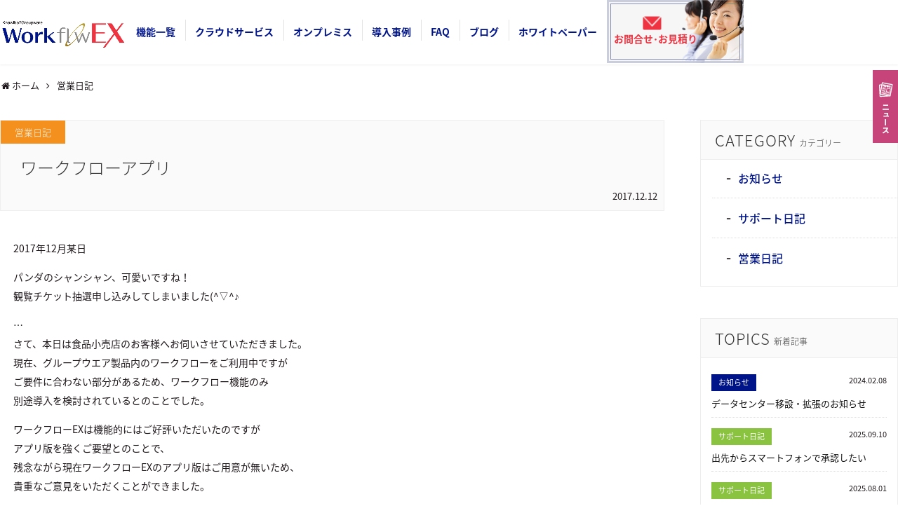

--- FILE ---
content_type: text/html; charset=UTF-8
request_url: https://www.workflow-ex.jp/post-924
body_size: 14264
content:


<!DOCTYPE html>
<html lang="ja">
<head>
<!-- Google Tag Manager -->
<script>(function(w,d,s,l,i){w[l]=w[l]||[];w[l].push({'gtm.start':
new Date().getTime(),event:'gtm.js'});var f=d.getElementsByTagName(s)[0], j=d.createElement(s),dl=l!='dataLayer'?'&l='+l:'';j.async=true;j.src=
'https://www.googletagmanager.com/gtm.js?id='+i+dl;f.parentNode.insertBefore
(j,f);
})(window,document,'script','dataLayer','GTM-T2Z67WB');</script>
<!-- End Google Tag Manager -->

<meta charset="UTF-8">
  <meta name="viewport" content="width=1280, maximum-scale=1, user-scalable=yes">
<title>ワークフローアプリ | Excelで簡単操作のワークフロー WorkflowEX</title>

<!-- All in One SEO Pack 3.3.3 によって Michael Torbert の Semper Fi Web Design[568,584] -->
<script type="application/ld+json" class="aioseop-schema">{"@context":"https://schema.org","@graph":[{"@type":"Organization","@id":"https://www.workflow-ex.jp/#organization","url":"https://www.workflow-ex.jp/","name":"Excel\u3067\u7c21\u5358\u64cd\u4f5c\u306e\u30ef\u30fc\u30af\u30d5\u30ed\u30fc WorkflowEX","sameAs":[]},{"@type":"WebSite","@id":"https://www.workflow-ex.jp/#website","url":"https://www.workflow-ex.jp/","name":"Excel\u3067\u7c21\u5358\u64cd\u4f5c\u306e\u30ef\u30fc\u30af\u30d5\u30ed\u30fc WorkflowEX","publisher":{"@id":"https://www.workflow-ex.jp/#organization"}},{"@type":"WebPage","@id":"https://www.workflow-ex.jp/post-924#webpage","url":"https://www.workflow-ex.jp/post-924","inLanguage":"ja","name":"\u30ef\u30fc\u30af\u30d5\u30ed\u30fc\u30a2\u30d7\u30ea","isPartOf":{"@id":"https://www.workflow-ex.jp/#website"},"datePublished":"2017-12-12T06:22:26+09:00","dateModified":"2019-07-30T06:22:53+09:00"},{"@type":"Article","@id":"https://www.workflow-ex.jp/post-924#article","isPartOf":{"@id":"https://www.workflow-ex.jp/post-924#webpage"},"author":{"@id":"https://www.workflow-ex.jp/post-author/knowlboadmin#author"},"headline":"\u30ef\u30fc\u30af\u30d5\u30ed\u30fc\u30a2\u30d7\u30ea","datePublished":"2017-12-12T06:22:26+09:00","dateModified":"2019-07-30T06:22:53+09:00","commentCount":0,"mainEntityOfPage":{"@id":"https://www.workflow-ex.jp/post-924#webpage"},"publisher":{"@id":"https://www.workflow-ex.jp/#organization"},"articleSection":"\u55b6\u696d\u65e5\u8a18"},{"@type":"Person","@id":"https://www.workflow-ex.jp/post-author/knowlboadmin#author","name":"\u682a\u5f0f\u4f1a\u793e\u30ca\u30eb\u30dc","sameAs":[],"image":{"@type":"ImageObject","@id":"https://www.workflow-ex.jp/#personlogo","url":"https://secure.gravatar.com/avatar/bece39275365b13a4bef27dde7b56e1d?s=96&d=mm&r=g","width":96,"height":96,"caption":"\u682a\u5f0f\u4f1a\u793e\u30ca\u30eb\u30dc"}}]}</script>
<link rel="canonical" href="https://www.workflow-ex.jp/post-924" />
<!-- All in One SEO Pack -->
<link rel='dns-prefetch' href='//s.w.org' />
<link rel="alternate" type="application/rss+xml" title="Excelで簡単操作のワークフロー WorkflowEX &raquo; フィード" href="https://www.workflow-ex.jp/feed" />
<link rel="alternate" type="application/rss+xml" title="Excelで簡単操作のワークフロー WorkflowEX &raquo; コメントフィード" href="https://www.workflow-ex.jp/comments/feed" />
		<script type="text/javascript">
			window._wpemojiSettings = {"baseUrl":"https:\/\/s.w.org\/images\/core\/emoji\/12.0.0-1\/72x72\/","ext":".png","svgUrl":"https:\/\/s.w.org\/images\/core\/emoji\/12.0.0-1\/svg\/","svgExt":".svg","source":{"concatemoji":"https:\/\/www.workflow-ex.jp\/wp-includes\/js\/wp-emoji-release.min.js?ver=5.3.20"}};
			!function(e,a,t){var n,r,o,i=a.createElement("canvas"),p=i.getContext&&i.getContext("2d");function s(e,t){var a=String.fromCharCode;p.clearRect(0,0,i.width,i.height),p.fillText(a.apply(this,e),0,0);e=i.toDataURL();return p.clearRect(0,0,i.width,i.height),p.fillText(a.apply(this,t),0,0),e===i.toDataURL()}function c(e){var t=a.createElement("script");t.src=e,t.defer=t.type="text/javascript",a.getElementsByTagName("head")[0].appendChild(t)}for(o=Array("flag","emoji"),t.supports={everything:!0,everythingExceptFlag:!0},r=0;r<o.length;r++)t.supports[o[r]]=function(e){if(!p||!p.fillText)return!1;switch(p.textBaseline="top",p.font="600 32px Arial",e){case"flag":return s([127987,65039,8205,9895,65039],[127987,65039,8203,9895,65039])?!1:!s([55356,56826,55356,56819],[55356,56826,8203,55356,56819])&&!s([55356,57332,56128,56423,56128,56418,56128,56421,56128,56430,56128,56423,56128,56447],[55356,57332,8203,56128,56423,8203,56128,56418,8203,56128,56421,8203,56128,56430,8203,56128,56423,8203,56128,56447]);case"emoji":return!s([55357,56424,55356,57342,8205,55358,56605,8205,55357,56424,55356,57340],[55357,56424,55356,57342,8203,55358,56605,8203,55357,56424,55356,57340])}return!1}(o[r]),t.supports.everything=t.supports.everything&&t.supports[o[r]],"flag"!==o[r]&&(t.supports.everythingExceptFlag=t.supports.everythingExceptFlag&&t.supports[o[r]]);t.supports.everythingExceptFlag=t.supports.everythingExceptFlag&&!t.supports.flag,t.DOMReady=!1,t.readyCallback=function(){t.DOMReady=!0},t.supports.everything||(n=function(){t.readyCallback()},a.addEventListener?(a.addEventListener("DOMContentLoaded",n,!1),e.addEventListener("load",n,!1)):(e.attachEvent("onload",n),a.attachEvent("onreadystatechange",function(){"complete"===a.readyState&&t.readyCallback()})),(n=t.source||{}).concatemoji?c(n.concatemoji):n.wpemoji&&n.twemoji&&(c(n.twemoji),c(n.wpemoji)))}(window,document,window._wpemojiSettings);
		</script>
		<style type="text/css">
img.wp-smiley,
img.emoji {
	display: inline !important;
	border: none !important;
	box-shadow: none !important;
	height: 1em !important;
	width: 1em !important;
	margin: 0 .07em !important;
	vertical-align: -0.1em !important;
	background: none !important;
	padding: 0 !important;
}
</style>
	<link rel='stylesheet' id='crayon-css'  href='https://www.workflow-ex.jp/wp-content/plugins/crayon-syntax-highlighter/css/min/crayon.min.css?ver=_2.7.2_beta&#038;fver=20190712091332' type='text/css' media='all' />
<link rel='stylesheet' id='simplicity-style-css'  href='https://www.workflow-ex.jp/wp-content/themes/simplicity2/style.css?ver=5.3.20&#038;fver=20190709030517' type='text/css' media='all' />
<link rel='stylesheet' id='font-awesome-style-css'  href='https://www.workflow-ex.jp/wp-content/themes/simplicity2/webfonts/css/font-awesome.min.css?ver=5.3.20&#038;fver=20190621014820' type='text/css' media='all' />
<link rel='stylesheet' id='icomoon-style-css'  href='https://www.workflow-ex.jp/wp-content/themes/simplicity2/webfonts/icomoon/style.css?ver=5.3.20&#038;fver=20190621014820' type='text/css' media='all' />
<link rel='stylesheet' id='extension-style-css'  href='https://www.workflow-ex.jp/wp-content/themes/simplicity2/css/extension.css?ver=5.3.20&#038;fver=20190621014820' type='text/css' media='all' />
<style id='extension-style-inline-css' type='text/css'>
.article{font-size:14px}@media screen and (max-width:639px){.article br{display:block}}
</style>
<link rel='stylesheet' id='child-style-css'  href='https://www.workflow-ex.jp/wp-content/themes/simplicity2-child/style.css?ver=5.3.20&#038;fver=20250617062656' type='text/css' media='all' />
<link rel='stylesheet' id='print-style-css'  href='https://www.workflow-ex.jp/wp-content/themes/simplicity2/css/print.css?ver=5.3.20&#038;fver=20190621014820' type='text/css' media='print' />
<link rel='stylesheet' id='wp-block-library-css'  href='https://www.workflow-ex.jp/wp-includes/css/dist/block-library/style.min.css?ver=5.3.20' type='text/css' media='all' />
<script type='text/javascript' src='https://www.workflow-ex.jp/wp-includes/js/jquery/jquery.js?ver=1.12.4-wp'></script>
<script type='text/javascript' src='https://www.workflow-ex.jp/wp-includes/js/jquery/jquery-migrate.min.js?ver=1.4.1'></script>
<script type='text/javascript'>
/* <![CDATA[ */
var CrayonSyntaxSettings = {"version":"_2.7.2_beta","is_admin":"0","ajaxurl":"https:\/\/www.workflow-ex.jp\/wp-admin\/admin-ajax.php","prefix":"crayon-","setting":"crayon-setting","selected":"crayon-setting-selected","changed":"crayon-setting-changed","special":"crayon-setting-special","orig_value":"data-orig-value","debug":""};
var CrayonSyntaxStrings = {"copy":"Press %s to Copy, %s to Paste","minimize":"Click To Expand Code"};
/* ]]> */
</script>
<script type='text/javascript' src='https://www.workflow-ex.jp/wp-content/plugins/crayon-syntax-highlighter/js/min/crayon.min.js?ver=_2.7.2_beta&#038;fver=20190712091332'></script>
<link rel='shortlink' href='https://www.workflow-ex.jp/?p=924' />
<link rel="alternate" type="application/json+oembed" href="https://www.workflow-ex.jp/wp-json/oembed/1.0/embed?url=https%3A%2F%2Fwww.workflow-ex.jp%2Fpost-924" />
<link rel="alternate" type="text/xml+oembed" href="https://www.workflow-ex.jp/wp-json/oembed/1.0/embed?url=https%3A%2F%2Fwww.workflow-ex.jp%2Fpost-924&#038;format=xml" />
<link rel="shortcut icon" type="image/x-icon" href="https://www.workflow-ex.jp/wp-content/uploads/2024/09/icon.png" />
<link rel="icon" href="https://www.workflow-ex.jp/wp-content/uploads/2024/09/cropped-icon-32x32.png" sizes="32x32" />
<link rel="icon" href="https://www.workflow-ex.jp/wp-content/uploads/2024/09/cropped-icon-192x192.png" sizes="192x192" />
<link rel="apple-touch-icon-precomposed" href="https://www.workflow-ex.jp/wp-content/uploads/2024/09/cropped-icon-180x180.png" />
<meta name="msapplication-TileImage" content="https://www.workflow-ex.jp/wp-content/uploads/2024/09/cropped-icon-270x270.png" />
<link rel="alternate" type="application/rss+xml" title="Excelで簡単操作のワークフロー WorkflowEX RSS Feed" href="https://www.workflow-ex.jp/feed" />
<link rel="pingback" href="https://www.workflow-ex.jp/xmlrpc.php" />
<meta name="description" content="2017年12月某日パンダのシャンシャン、可愛いですね！観覧チケット抽選申し込みしてしまいました(^▽^♪…さて、本日は食品小売店のお客様へお伺いさせていただきました。現在、グループウエア製品内のワークフローをご利用中ですがご要件に合わない" />
<meta name="keywords" content="営業日記" />
<!-- OGP -->
<meta property="og:type" content="article">
<meta property="og:description" content="2017年12月某日パンダのシャンシャン、可愛いですね！観覧チケット抽選申し込みしてしまいました(^▽^♪…さて、本日は食品小売店のお客様へお伺いさせていただきました。現在、グループウエア製品内のワークフローをご利用中ですがご要件に合わない">
<meta property="og:title" content="ワークフローアプリ">
<meta property="og:url" content="https://www.workflow-ex.jp/post-924">
<meta property="og:image" content="https://www.workflow-ex.jp/wp-content/uploads/2019/08/workflow_ogp.jpg">
<meta property="og:site_name" content="Excelで簡単操作のワークフロー WorkflowEX">
<meta property="og:locale" content="ja_JP">
<!-- /OGP -->
<!-- Twitter Card -->
<meta name="twitter:card" content="summary">
<meta name="twitter:description" content="2017年12月某日パンダのシャンシャン、可愛いですね！観覧チケット抽選申し込みしてしまいました(^▽^♪…さて、本日は食品小売店のお客様へお伺いさせていただきました。現在、グループウエア製品内のワークフローをご利用中ですがご要件に合わない">
<meta name="twitter:title" content="ワークフローアプリ">
<meta name="twitter:url" content="https://www.workflow-ex.jp/post-924">
<meta name="twitter:image" content="https://www.workflow-ex.jp/wp-content/uploads/2019/08/workflow_ogp.jpg">
<meta name="twitter:domain" content="www.workflow-ex.jp">
<!-- /Twitter Card -->

<script src="//ajax.googleapis.com/ajax/libs/jquery/1.8.1/jquery.min.js"></script>
<script type="text/javascript" src="https://www.workflow-ex.jp/js/accordion.js"></script>
<script src="https://www.workflow-ex.jp/js/jquery-1.11.0.min.js"></script>
<script type="text/javascript">
    var $1110= $.noConflict(true);
</script>
<script type="text/javascript">
$1110(function() {
  
  //ロード or スクロールされると実行
  $1110(window).on('load scroll', function(){
    
        if ($1110(window).scrollTop() > 400) {
      $1110('nav').addClass('fixed');
    } else {
      //80px以下だとfixedクラスを削除
      $1110('nav').removeClass('fixed');
    }
        
  });
  
});
</script>
<!-- Global site tag (gtag.js) - Google Analytics -->
<script async src="https://www.googletagmanager.com/gtag/js?id=UA-24202770-2"></script>
<script>
  window.dataLayer = window.dataLayer || [];
  function gtag(){dataLayer.push(arguments);}
  gtag('js', new Date());

  gtag('config', 'UA-24202770-2');
</script>

<script async src="https://www.googletagmanager.com/gtag/js?id=AW-1070401883"></script>
<script>
  window.dataLayer = window.dataLayer || [];
  function gtag(){dataLayer.push(arguments);}
  gtag('js', new Date());

  gtag('config', 'AW-1070401883');
</script>
<!-- Event snippet for 資料請求・デモなどのお問い合わせ conversion page -->
<script id="_bownow_ts">
var _bownow_ts = document.createElement('script'); _bownow_ts.charset = 'utf-8'; _bownow_ts.src = 'https://contents.bownow.jp/js/UTC_ce04106838d6554252bb/trace.js';
document.getElementsByTagName('head')[0].appendChild(_bownow_ts);
</script>
</head>
  <body class="post-template-default single single-post postid-924 single-format-standard categoryid-3" itemscope itemtype="https://schema.org/WebPage">
<!-- Google Tag Manager (noscript) -->
<noscript><iframe
src="https://www.googletagmanager.com/ns.html?id=GTM-T2Z67WB"
height="0" width="0"
style="display:none;visibility:hidden"></iframe></noscript>
<!-- End Google Tag Manager (noscript) -->

    <div id="container">

      <!-- header -->
      <header itemscope itemtype="https://schema.org/WPHeader">
                                <ul class="sub_head_menu2 clearfix">
          <li class="news"><a href="https://www.workflow-ex.jp/info"><img src="https://www.workflow-ex.jp/images/page/ews_icon_btn.png" alt="ニュース" /></a></li>
          <!--<li class="faq"><a href="https://faq.knowlbo.co.jp/" target="_blnak"><img src="https://www.workflow-ex.jp/images/page/faq_icon_btn.png" alt="FAQ" /></a></li>-->
         <!-- <li class="suport"><a href="https://www.workflow-ex.jp/support"><img src="https://www.workflow-ex.jp/images/page/suport_bana1.png" alt="サポート" /></a></li>-->
        </ul>
        
      </header>

      <!-- Navigation -->
<nav itemscope itemtype="https://schema.org/SiteNavigationElement" class="main_navig">
  <div id="navi">
    <div id="navi-in" class="clearfix">
      <p class="site_logo"><a href="https://www.workflow-ex.jp"><img src="https://www.workflow-ex.jp/images/common/logo_base3.png" alt="Excelで簡単操作 ワークフローEX WorkflowEX" /></a></p>
                <div class="menu-top_main_navi-container"><ul id="menu-top_main_navi" class="menu"><li id="menu-item-19" class="menu-item menu-item-type-custom menu-item-object-custom menu-item-19"><a href="/function_list">機能一覧</a></li>
<li id="menu-item-21" class="menu-item menu-item-type-custom menu-item-object-custom menu-item-21"><a href="/cloud">クラウドサービス</a></li>
<li id="menu-item-2624" class="menu-item menu-item-type-custom menu-item-object-custom menu-item-2624"><a href="/on-premises">オンプレミス</a></li>
<li id="menu-item-22" class="menu-item menu-item-type-custom menu-item-object-custom menu-item-22"><a href="/work">導入事例</a></li>
<li id="menu-item-2532" class="menu-item menu-item-type-custom menu-item-object-custom menu-item-2532"><a target="_blank" rel="noopener noreferrer" href="https://www.workflow-ex.jp/faq/">FAQ</a></li>
<li id="menu-item-3215" class="menu-item menu-item-type-custom menu-item-object-custom menu-item-3215"><a href="https://www.workflow-ex.jp/blogs">ブログ</a></li>
<li id="menu-item-4362" class="menu-item menu-item-type-post_type menu-item-object-page menu-item-4362"><a href="https://www.workflow-ex.jp/whitepaper">ホワイトペーパー</a></li>
<li id="menu-item-24" class="menu-item menu-item-type-custom menu-item-object-custom menu-item-24"><a href="/contact">お問合せ･お見積り</a></li>
</ul></div>                </div><!-- /#navi-in -->
            </div><!-- /#navi -->
</nav>
<!-- /Navigation -->
      <!-- 本体部分 -->
      <div id="body">
        <div id="body-in" class="cf">

          
          <!-- main -->
          
  

<div id="breadcrumb" class="breadcrumb-category base_inner"><div itemtype="http://schema.org /Breadcrumb" itemscope="" class="breadcrumb-home"><span class="fa fa-home fa-fw"></span><a href="https://www.workflow-ex.jp" itemprop="url"><span itemprop="title">ホーム</span></a><span class="sp"><span class="fa fa-angle-right"></span><?php echo get_the_title(); ?></span></div><div itemtype="http://schema.org/Breadcrumb" itemscope=""><a href="https://www.workflow-ex.jp/blog" itemprop="url"><span itemprop="title">営業日記</span></a></div></div><!-- /#breadcrumb --><div class="base_inner">
<div class="left_content">
  <div id="post-924" class="post-924 post type-post status-publish format-standard hentry category-blog">
  <article class="article">
  
                        <header>
    <span class="cate cate-blog"><a href="https://www.workflow-ex.jp/blog" rel="category tag">営業日記</a></span>
    <h1 class="entry-title">ワークフローアプリ</h1>
    <p class="post-meta">
            <span class="post-date"><time class="entry-date date published" datetime="2017-12-12T15:22:26+09:00">2017.12.12</time></span>
          


      
      
    </p>

      </header>

  
  <div id="the-content" class="entry-content">
  <p>2017年12月某日</p>
<p>パンダのシャンシャン、可愛いですね！<br />
観覧チケット抽選申し込みしてしまいました(^▽^♪</p>
<p>…<br />
さて、本日は食品小売店のお客様へお伺いさせていただきました。<br />
現在、グループウエア製品内のワークフローをご利用中ですが<br />
ご要件に合わない部分があるため、ワークフロー機能のみ<br />
別途導入を検討されているとのことでした。</p>
<p>ワークフローEXは機能的にはご好評いただいたのですが<br />
アプリ版を強くご要望とのことで、<br />
残念ながら現在ワークフローEXのアプリ版はご用意が無いため、<br />
貴重なご意見をいただくことができました。</p>
<p>…<br />
観覧時間、１、２分だそうです…(Y)</p>
  </div>

  <footer>
    <!-- ページリンク -->
    
      <!-- 文章下広告 -->
                  

    
    <div id="sns-group" class="sns-group sns-group-bottom">
    <div class="sns-group sns-group-viral">
  <div class="sns-buttons sns-buttons-icon">
    <ul class="snsb clearfix snsbs">
      	<li class="twitter-btn-icon"><a href="https://twitter.com/intent/tweet?text=%E3%83%AF%E3%83%BC%E3%82%AF%E3%83%95%E3%83%AD%E3%83%BC%E3%82%A2%E3%83%97%E3%83%AA&amp;url=https%3A%2F%2Fwww.workflow-ex.jp%2Fpost-924" class="btn-icon-link twitter-btn-icon-link" target="blank" rel="nofollow"><span class="social-icon icon-twitter"></span><span class="social-count twitter-count"></span></a></li>
          	<li class="facebook-btn-icon"><a href="//www.facebook.com/sharer/sharer.php?u=https://www.workflow-ex.jp/post-924&amp;t=%E3%83%AF%E3%83%BC%E3%82%AF%E3%83%95%E3%83%AD%E3%83%BC%E3%82%A2%E3%83%97%E3%83%AA" class="btn-icon-link facebook-btn-icon-link" target="blank" rel="nofollow"><span class="social-icon icon-facebook"></span><span class="social-count facebook-count"><span class="fa fa-spinner fa-pulse"></span></span></a></li>
                <li class="hatena-btn-icon"><a href="//b.hatena.ne.jp/entry/s/www.workflow-ex.jp/post-924" class="btn-icon-link hatena-bookmark-button hatena-btn-icon-link" data-hatena-bookmark-layout="simple" title="ワークフローアプリ" rel="nofollow"><span class="social-icon icon-hatena"></span><span class="social-count hatebu-count"><span class="fa fa-spinner fa-pulse"></span></span></a></li>
          	<li class="pocket-btn-icon"><a href="//getpocket.com/edit?url=https://www.workflow-ex.jp/post-924" class="btn-icon-link pocket-btn-icon-link" target="blank" rel="nofollow"><span class="social-icon icon-pocket"></span><span class="social-count pocket-count"><span class="fa fa-spinner fa-pulse"></span></span></a></li>
            	<li class="line-btn-icon"><a href="//timeline.line.me/social-plugin/share?url=https%3A%2F%2Fwww.workflow-ex.jp%2Fpost-924" class="btn-icon-link line-btn-icon-link" target="blank" rel="nofollow"><span class="social-icon icon-line"></span></a></li>
                      </ul>
</div>
</div>
        </div>

    

  </footer>
  </article><!-- .article -->
  </div><!-- .post -->

      <div id="under-entry-body">

            <aside id="related-entries">
        <h2 class="border_h3"><span class="en">RELATED</span>関連記事</h2>
                <article class="related-entry cf">
  <div class="related-entry-thumb">
    <a href="https://www.workflow-ex.jp/post-929" title="文書管理システム連携">
        <img src="https://www.workflow-ex.jp/wp-content/themes/simplicity2/images/no-image.png" alt="NO IMAGE" class="no-image related-entry-no-image" srcset="https://www.workflow-ex.jp/wp-content/themes/simplicity2/images/no-image.png 100w" width="100" height="100" sizes="(max-width: 100px) 100vw, 100px" />
        </a>
  </div><!-- /.related-entry-thumb -->

  <div class="related-entry-content">
    <header>
      <h3 class="related-entry-title">
        <a href="https://www.workflow-ex.jp/post-929" class="related-entry-title-link" title="文書管理システム連携">
        文書管理システム連携        </a></h3>
    </header>
    <p class="related-entry-snippet">
   2017年12月某日

街はすっかりクリスマスモードですね。
サンタクロースにプレゼントのリクエスト、急がなくちゃ!!

…
今...</p>

        <footer>
      <p class="related-entry-read"><a href="https://www.workflow-ex.jp/post-929">記事を読む</a></p>
    </footer>
    
  </div><!-- /.related-entry-content -->
</article><!-- /.elated-entry -->      <article class="related-entry cf">
  <div class="related-entry-thumb">
    <a href="https://www.workflow-ex.jp/post-2068" title="社外の方とのやり取りもワークフロー化したい">
        <img src="https://www.workflow-ex.jp/wp-content/themes/simplicity2/images/no-image.png" alt="NO IMAGE" class="no-image related-entry-no-image" srcset="https://www.workflow-ex.jp/wp-content/themes/simplicity2/images/no-image.png 100w" width="100" height="100" sizes="(max-width: 100px) 100vw, 100px" />
        </a>
  </div><!-- /.related-entry-thumb -->

  <div class="related-entry-content">
    <header>
      <h3 class="related-entry-title">
        <a href="https://www.workflow-ex.jp/post-2068" class="related-entry-title-link" title="社外の方とのやり取りもワークフロー化したい">
        社外の方とのやり取りもワークフロー化したい        </a></h3>
    </header>
    <p class="related-entry-snippet">
   2021年5月某日

ツツジの花が咲き始めましたね。

さて、本日は製造業のお客様にWeb会議にてワークフローEXをご紹介させていた...</p>

        <footer>
      <p class="related-entry-read"><a href="https://www.workflow-ex.jp/post-2068">記事を読む</a></p>
    </footer>
    
  </div><!-- /.related-entry-content -->
</article><!-- /.elated-entry -->      <article class="related-entry cf">
  <div class="related-entry-thumb">
    <a href="https://www.workflow-ex.jp/post-1003" title="紙から電子化へ">
        <img src="https://www.workflow-ex.jp/wp-content/themes/simplicity2/images/no-image.png" alt="NO IMAGE" class="no-image related-entry-no-image" srcset="https://www.workflow-ex.jp/wp-content/themes/simplicity2/images/no-image.png 100w" width="100" height="100" sizes="(max-width: 100px) 100vw, 100px" />
        </a>
  </div><!-- /.related-entry-thumb -->

  <div class="related-entry-content">
    <header>
      <h3 class="related-entry-title">
        <a href="https://www.workflow-ex.jp/post-1003" class="related-entry-title-link" title="紙から電子化へ">
        紙から電子化へ        </a></h3>
    </header>
    <p class="related-entry-snippet">
   2019年3月某日

皆様こんにちは。
もう春ですね。花粉症の症状が出始める時期になってきました。

…
さて、今回は飲料製造系...</p>

        <footer>
      <p class="related-entry-read"><a href="https://www.workflow-ex.jp/post-1003">記事を読む</a></p>
    </footer>
    
  </div><!-- /.related-entry-content -->
</article><!-- /.elated-entry -->      <article class="related-entry cf">
  <div class="related-entry-thumb">
    <a href="https://www.workflow-ex.jp/post-1707" title="ワークフローのシステムで採番機能をご利用になりたい">
        <img src="https://www.workflow-ex.jp/wp-content/themes/simplicity2/images/no-image.png" alt="NO IMAGE" class="no-image related-entry-no-image" srcset="https://www.workflow-ex.jp/wp-content/themes/simplicity2/images/no-image.png 100w" width="100" height="100" sizes="(max-width: 100px) 100vw, 100px" />
        </a>
  </div><!-- /.related-entry-thumb -->

  <div class="related-entry-content">
    <header>
      <h3 class="related-entry-title">
        <a href="https://www.workflow-ex.jp/post-1707" class="related-entry-title-link" title="ワークフローのシステムで採番機能をご利用になりたい">
        ワークフローのシステムで採番機能をご利用になりたい        </a></h3>
    </header>
    <p class="related-entry-snippet">
   2020年8月某日

暑い日が続いていますね。会社近くにある中華屋さんのピリ辛黒酢冷麺に、今年もはまっております。



さて、...</p>

        <footer>
      <p class="related-entry-read"><a href="https://www.workflow-ex.jp/post-1707">記事を読む</a></p>
    </footer>
    
  </div><!-- /.related-entry-content -->
</article><!-- /.elated-entry -->      <article class="related-entry cf">
  <div class="related-entry-thumb">
    <a href="https://www.workflow-ex.jp/post-948" title="スマートフォン">
        <img src="https://www.workflow-ex.jp/wp-content/themes/simplicity2/images/no-image.png" alt="NO IMAGE" class="no-image related-entry-no-image" srcset="https://www.workflow-ex.jp/wp-content/themes/simplicity2/images/no-image.png 100w" width="100" height="100" sizes="(max-width: 100px) 100vw, 100px" />
        </a>
  </div><!-- /.related-entry-thumb -->

  <div class="related-entry-content">
    <header>
      <h3 class="related-entry-title">
        <a href="https://www.workflow-ex.jp/post-948" class="related-entry-title-link" title="スマートフォン">
        スマートフォン        </a></h3>
    </header>
    <p class="related-entry-snippet">
   2018年5月某日

みなさま夏のお休みの予定はお決まりですか？
私は(まだ5月半ばですが、)7月の連休に向け予定を立てております。...</p>

        <footer>
      <p class="related-entry-read"><a href="https://www.workflow-ex.jp/post-948">記事を読む</a></p>
    </footer>
    
  </div><!-- /.related-entry-content -->
</article><!-- /.elated-entry -->      <article class="related-entry cf">
  <div class="related-entry-thumb">
    <a href="https://www.workflow-ex.jp/post-1488" title="従来の稟議書をタブレット端末で承認したい">
        <img src="https://www.workflow-ex.jp/wp-content/themes/simplicity2/images/no-image.png" alt="NO IMAGE" class="no-image related-entry-no-image" srcset="https://www.workflow-ex.jp/wp-content/themes/simplicity2/images/no-image.png 100w" width="100" height="100" sizes="(max-width: 100px) 100vw, 100px" />
        </a>
  </div><!-- /.related-entry-thumb -->

  <div class="related-entry-content">
    <header>
      <h3 class="related-entry-title">
        <a href="https://www.workflow-ex.jp/post-1488" class="related-entry-title-link" title="従来の稟議書をタブレット端末で承認したい">
        従来の稟議書をタブレット端末で承認したい        </a></h3>
    </header>
    <p class="related-entry-snippet">
   2020年6月某日　

先日例年より遅い梅雨入りになりましたが、
今年も熱い夏の日に冷たいスイカを食べるのが楽しみです。


...</p>

        <footer>
      <p class="related-entry-read"><a href="https://www.workflow-ex.jp/post-1488">記事を読む</a></p>
    </footer>
    
  </div><!-- /.related-entry-content -->
</article><!-- /.elated-entry -->      <article class="related-entry cf">
  <div class="related-entry-thumb">
    <a href="https://www.workflow-ex.jp/post-991" title="電子化による進行状況の管理">
        <img src="https://www.workflow-ex.jp/wp-content/themes/simplicity2/images/no-image.png" alt="NO IMAGE" class="no-image related-entry-no-image" srcset="https://www.workflow-ex.jp/wp-content/themes/simplicity2/images/no-image.png 100w" width="100" height="100" sizes="(max-width: 100px) 100vw, 100px" />
        </a>
  </div><!-- /.related-entry-thumb -->

  <div class="related-entry-content">
    <header>
      <h3 class="related-entry-title">
        <a href="https://www.workflow-ex.jp/post-991" class="related-entry-title-link" title="電子化による進行状況の管理">
        電子化による進行状況の管理        </a></h3>
    </header>
    <p class="related-entry-snippet">
   2019年1月某日

皆様こんにちは。
明けましておめでとうございます。
今年の初夢は殺し屋に狙われる夢でした。(翌日ケロッと出社し...</p>

        <footer>
      <p class="related-entry-read"><a href="https://www.workflow-ex.jp/post-991">記事を読む</a></p>
    </footer>
    
  </div><!-- /.related-entry-content -->
</article><!-- /.elated-entry -->      <article class="related-entry cf">
  <div class="related-entry-thumb">
    <a href="https://www.workflow-ex.jp/post-2240" title="顧客管理システムと連携を行いたい">
        <img src="https://www.workflow-ex.jp/wp-content/themes/simplicity2/images/no-image.png" alt="NO IMAGE" class="no-image related-entry-no-image" srcset="https://www.workflow-ex.jp/wp-content/themes/simplicity2/images/no-image.png 100w" width="100" height="100" sizes="(max-width: 100px) 100vw, 100px" />
        </a>
  </div><!-- /.related-entry-thumb -->

  <div class="related-entry-content">
    <header>
      <h3 class="related-entry-title">
        <a href="https://www.workflow-ex.jp/post-2240" class="related-entry-title-link" title="顧客管理システムと連携を行いたい">
        顧客管理システムと連携を行いたい        </a></h3>
    </header>
    <p class="related-entry-snippet">
   2021年11月某日

みなさまこんにちは！
11月は紅茶月とのことで、最近紅茶をよく飲んでおります。

さて、本日は製造業のお客...</p>

        <footer>
      <p class="related-entry-read"><a href="https://www.workflow-ex.jp/post-2240">記事を読む</a></p>
    </footer>
    
  </div><!-- /.related-entry-content -->
</article><!-- /.elated-entry -->      <article class="related-entry cf">
  <div class="related-entry-thumb">
    <a href="https://www.workflow-ex.jp/post-933" title="基幹システム連携">
        <img src="https://www.workflow-ex.jp/wp-content/themes/simplicity2/images/no-image.png" alt="NO IMAGE" class="no-image related-entry-no-image" srcset="https://www.workflow-ex.jp/wp-content/themes/simplicity2/images/no-image.png 100w" width="100" height="100" sizes="(max-width: 100px) 100vw, 100px" />
        </a>
  </div><!-- /.related-entry-thumb -->

  <div class="related-entry-content">
    <header>
      <h3 class="related-entry-title">
        <a href="https://www.workflow-ex.jp/post-933" class="related-entry-title-link" title="基幹システム連携">
        基幹システム連携        </a></h3>
    </header>
    <p class="related-entry-snippet">
   2018年2月某日

気づけば、梅、菜の花、河津桜など、
春の花の便りが届く季節になりました。

…
先日、パートナー会社様から...</p>

        <footer>
      <p class="related-entry-read"><a href="https://www.workflow-ex.jp/post-933">記事を読む</a></p>
    </footer>
    
  </div><!-- /.related-entry-content -->
</article><!-- /.elated-entry -->      <article class="related-entry cf">
  <div class="related-entry-thumb">
    <a href="https://www.workflow-ex.jp/post-984" title="動的分岐">
        <img src="https://www.workflow-ex.jp/wp-content/themes/simplicity2/images/no-image.png" alt="NO IMAGE" class="no-image related-entry-no-image" srcset="https://www.workflow-ex.jp/wp-content/themes/simplicity2/images/no-image.png 100w" width="100" height="100" sizes="(max-width: 100px) 100vw, 100px" />
        </a>
  </div><!-- /.related-entry-thumb -->

  <div class="related-entry-content">
    <header>
      <h3 class="related-entry-title">
        <a href="https://www.workflow-ex.jp/post-984" class="related-entry-title-link" title="動的分岐">
        動的分岐        </a></h3>
    </header>
    <p class="related-entry-snippet">
   2018年12月某日

皆様こんにちは。
クレヨンしんちゃんの映画を休みの日に見ています。

…
さて、今回は工場機器系のお客様...</p>

        <footer>
      <p class="related-entry-read"><a href="https://www.workflow-ex.jp/post-984">記事を読む</a></p>
    </footer>
    
  </div><!-- /.related-entry-content -->
</article><!-- /.elated-entry -->  
  <br style="clear:both;">      </aside><!-- #related-entries -->
      


        <!-- 広告 -->
                  
      
      <!-- post navigation -->
<div class="navigation">
      <div class="prev"><a href="https://www.workflow-ex.jp/post-922" rel="prev"><span class="fa fa-arrow-left fa-2x pull-left"></span>会社拡大に伴う電子化</a></div>
      <div class="next"><a href="https://www.workflow-ex.jp/post-927" rel="next"><span class="fa fa-arrow-right fa-2x pull-left"></span>マルチブラウザ</a></div>
  </div>
<!-- /post navigation -->
            </div>
    </div>
                  <!-- sidebar -->
<div id="sidebar" role="complementary">
    
      <div id="sidebar-widget">
      <!-- ウイジェット -->
      <aside id="categories-3" class="widget widget_categories"><h3 class="widget_title sidebar_widget_title">カテゴリー</h3>		<ul>
				<li class="cat-item cat-item-1"><a href="https://www.workflow-ex.jp/info">お知らせ</a>
</li>
	<li class="cat-item cat-item-4"><a href="https://www.workflow-ex.jp/blog/suport_blog">サポート日記</a>
</li>
	<li class="cat-item cat-item-3"><a href="https://www.workflow-ex.jp/blog">営業日記</a>
</li>
		</ul>
			</aside><aside id="new_entries-2" class="widget widget_new_entries"><h3 class="widget_title sidebar_widget_title">新着記事</h3><ul class="new-entrys">
<li class="new-entry clearfix">
  <div class="new-entry-thumb">
      <a href="https://www.workflow-ex.jp/post-3633" class="new-entry-image" title="データセンター移設・拡張のお知らせ"><img src="https://www.workflow-ex.jp/wp-content/themes/simplicity2/images/no-image.png" alt="NO IMAGE" class="no-image new-list-no-image" /></a>
    </div><!-- /.new-entry-thumb -->

  <div class="new-entry-content">
    <span class="cate cate-info"><a href="https://www.workflow-ex.jp/info" rel="category tag">お知らせ</a></span>
          <span class="post-date"><time class="entry-date date published" datetime="2024-02-08T13:50:12+09:00">2024.02.08</time></span>
              <a href="https://www.workflow-ex.jp/post-3633" class="new-entry-title" title="データセンター移設・拡張のお知らせ">データセンター移設・拡張のお知らせ</a>
  </div><!-- /.new-entry-content -->

</li><!-- /.new-entry -->
<li class="new-entry clearfix">
  <div class="new-entry-thumb">
      <a href="https://www.workflow-ex.jp/post-4576" class="new-entry-image" title="出先からスマートフォンで承認したい"><img src="https://www.workflow-ex.jp/wp-content/themes/simplicity2/images/no-image.png" alt="NO IMAGE" class="no-image new-list-no-image" /></a>
    </div><!-- /.new-entry-thumb -->

  <div class="new-entry-content">
    <span class="cate cate-suport_blog"><a href="https://www.workflow-ex.jp/blog/suport_blog" rel="category tag">サポート日記</a></span>
          <span class="post-date"><time class="entry-date date published" datetime="2025-09-10T10:20:58+09:00">2025.09.10</time></span>
              <a href="https://www.workflow-ex.jp/post-4576" class="new-entry-title" title="出先からスマートフォンで承認したい">出先からスマートフォンで承認したい</a>
  </div><!-- /.new-entry-content -->

</li><!-- /.new-entry -->
<li class="new-entry clearfix">
  <div class="new-entry-thumb">
      <a href="https://www.workflow-ex.jp/post-4552" class="new-entry-image" title="途中の承認者にも通知メールを送りたい"><img src="https://www.workflow-ex.jp/wp-content/themes/simplicity2/images/no-image.png" alt="NO IMAGE" class="no-image new-list-no-image" /></a>
    </div><!-- /.new-entry-thumb -->

  <div class="new-entry-content">
    <span class="cate cate-suport_blog"><a href="https://www.workflow-ex.jp/blog/suport_blog" rel="category tag">サポート日記</a></span>
          <span class="post-date"><time class="entry-date date published updated" datetime="2025-08-01T15:11:18+09:00">2025.08.01</time></span>
        <a href="https://www.workflow-ex.jp/post-4552" class="new-entry-title" title="途中の承認者にも通知メールを送りたい">途中の承認者にも通知メールを送りたい</a>
  </div><!-- /.new-entry-content -->

</li><!-- /.new-entry -->
<li class="new-entry clearfix">
  <div class="new-entry-thumb">
      <a href="https://www.workflow-ex.jp/post-4530" class="new-entry-image" title="経理システムへ連携したい"><img src="https://www.workflow-ex.jp/wp-content/themes/simplicity2/images/no-image.png" alt="NO IMAGE" class="no-image new-list-no-image" /></a>
    </div><!-- /.new-entry-thumb -->

  <div class="new-entry-content">
    <span class="cate cate-blog"><a href="https://www.workflow-ex.jp/blog" rel="category tag">営業日記</a></span>
          <span class="post-date"><time class="entry-date date published updated" datetime="2025-07-22T14:45:48+09:00">2025.07.22</time></span>
        <a href="https://www.workflow-ex.jp/post-4530" class="new-entry-title" title="経理システムへ連携したい">経理システムへ連携したい</a>
  </div><!-- /.new-entry-content -->

</li><!-- /.new-entry -->
<li class="new-entry clearfix">
  <div class="new-entry-thumb">
      <a href="https://www.workflow-ex.jp/post-4524" class="new-entry-image" title="申請部署によって自動で承認者を指定したい"><img src="https://www.workflow-ex.jp/wp-content/themes/simplicity2/images/no-image.png" alt="NO IMAGE" class="no-image new-list-no-image" /></a>
    </div><!-- /.new-entry-thumb -->

  <div class="new-entry-content">
    <span class="cate cate-suport_blog"><a href="https://www.workflow-ex.jp/blog/suport_blog" rel="category tag">サポート日記</a></span>
          <span class="post-date"><time class="entry-date date published" datetime="2025-05-30T15:51:56+09:00">2025.05.30</time></span>
              <a href="https://www.workflow-ex.jp/post-4524" class="new-entry-title" title="申請部署によって自動で承認者を指定したい">申請部署によって自動で承認者を指定したい</a>
  </div><!-- /.new-entry-content -->

</li><!-- /.new-entry -->
<li class="new-entry clearfix">
  <div class="new-entry-thumb">
      <a href="https://www.workflow-ex.jp/post-4184" class="new-entry-image" title="社印を捺印したい"><img src="https://www.workflow-ex.jp/wp-content/themes/simplicity2/images/no-image.png" alt="NO IMAGE" class="no-image new-list-no-image" /></a>
    </div><!-- /.new-entry-thumb -->

  <div class="new-entry-content">
    <span class="cate cate-suport_blog"><a href="https://www.workflow-ex.jp/blog/suport_blog" rel="category tag">サポート日記</a></span>
          <span class="post-date"><time class="entry-date date published updated" datetime="2025-02-04T13:47:23+09:00">2025.02.04</time></span>
        <a href="https://www.workflow-ex.jp/post-4184" class="new-entry-title" title="社印を捺印したい">社印を捺印したい</a>
  </div><!-- /.new-entry-content -->

</li><!-- /.new-entry -->
</ul>
<div class="clear"></div>
</aside>      <aside id="archives-2" class="widget widget_archive"><h3 class="widget_title sidebar_widget_title">アーカイブ</h3>		<ul>
				<li><a href='https://www.workflow-ex.jp/post-date/2025/09'>2025年9月</a></li>
	<li><a href='https://www.workflow-ex.jp/post-date/2025/08'>2025年8月</a></li>
	<li><a href='https://www.workflow-ex.jp/post-date/2025/07'>2025年7月</a></li>
	<li><a href='https://www.workflow-ex.jp/post-date/2025/05'>2025年5月</a></li>
	<li><a href='https://www.workflow-ex.jp/post-date/2025/02'>2025年2月</a></li>
	<li><a href='https://www.workflow-ex.jp/post-date/2024/09'>2024年9月</a></li>
	<li><a href='https://www.workflow-ex.jp/post-date/2024/08'>2024年8月</a></li>
	<li><a href='https://www.workflow-ex.jp/post-date/2024/07'>2024年7月</a></li>
	<li><a href='https://www.workflow-ex.jp/post-date/2024/06'>2024年6月</a></li>
	<li><a href='https://www.workflow-ex.jp/post-date/2024/04'>2024年4月</a></li>
	<li><a href='https://www.workflow-ex.jp/post-date/2024/02'>2024年2月</a></li>
	<li><a href='https://www.workflow-ex.jp/post-date/2023/11'>2023年11月</a></li>
	<li><a href='https://www.workflow-ex.jp/post-date/2023/08'>2023年8月</a></li>
	<li><a href='https://www.workflow-ex.jp/post-date/2023/05'>2023年5月</a></li>
	<li><a href='https://www.workflow-ex.jp/post-date/2023/01'>2023年1月</a></li>
	<li><a href='https://www.workflow-ex.jp/post-date/2022/12'>2022年12月</a></li>
	<li><a href='https://www.workflow-ex.jp/post-date/2022/10'>2022年10月</a></li>
	<li><a href='https://www.workflow-ex.jp/post-date/2022/09'>2022年9月</a></li>
	<li><a href='https://www.workflow-ex.jp/post-date/2022/08'>2022年8月</a></li>
	<li><a href='https://www.workflow-ex.jp/post-date/2022/05'>2022年5月</a></li>
	<li><a href='https://www.workflow-ex.jp/post-date/2022/03'>2022年3月</a></li>
	<li><a href='https://www.workflow-ex.jp/post-date/2022/01'>2022年1月</a></li>
	<li><a href='https://www.workflow-ex.jp/post-date/2021/11'>2021年11月</a></li>
	<li><a href='https://www.workflow-ex.jp/post-date/2021/05'>2021年5月</a></li>
	<li><a href='https://www.workflow-ex.jp/post-date/2021/04'>2021年4月</a></li>
	<li><a href='https://www.workflow-ex.jp/post-date/2021/03'>2021年3月</a></li>
	<li><a href='https://www.workflow-ex.jp/post-date/2021/02'>2021年2月</a></li>
	<li><a href='https://www.workflow-ex.jp/post-date/2021/01'>2021年1月</a></li>
	<li><a href='https://www.workflow-ex.jp/post-date/2020/12'>2020年12月</a></li>
	<li><a href='https://www.workflow-ex.jp/post-date/2020/11'>2020年11月</a></li>
	<li><a href='https://www.workflow-ex.jp/post-date/2020/10'>2020年10月</a></li>
	<li><a href='https://www.workflow-ex.jp/post-date/2020/09'>2020年9月</a></li>
	<li><a href='https://www.workflow-ex.jp/post-date/2020/08'>2020年8月</a></li>
	<li><a href='https://www.workflow-ex.jp/post-date/2020/07'>2020年7月</a></li>
	<li><a href='https://www.workflow-ex.jp/post-date/2020/06'>2020年6月</a></li>
	<li><a href='https://www.workflow-ex.jp/post-date/2020/05'>2020年5月</a></li>
	<li><a href='https://www.workflow-ex.jp/post-date/2020/04'>2020年4月</a></li>
	<li><a href='https://www.workflow-ex.jp/post-date/2020/03'>2020年3月</a></li>
	<li><a href='https://www.workflow-ex.jp/post-date/2020/02'>2020年2月</a></li>
	<li><a href='https://www.workflow-ex.jp/post-date/2020/01'>2020年1月</a></li>
	<li><a href='https://www.workflow-ex.jp/post-date/2019/12'>2019年12月</a></li>
	<li><a href='https://www.workflow-ex.jp/post-date/2019/07'>2019年7月</a></li>
	<li><a href='https://www.workflow-ex.jp/post-date/2019/06'>2019年6月</a></li>
	<li><a href='https://www.workflow-ex.jp/post-date/2019/05'>2019年5月</a></li>
	<li><a href='https://www.workflow-ex.jp/post-date/2019/04'>2019年4月</a></li>
	<li><a href='https://www.workflow-ex.jp/post-date/2019/03'>2019年3月</a></li>
	<li><a href='https://www.workflow-ex.jp/post-date/2019/02'>2019年2月</a></li>
	<li><a href='https://www.workflow-ex.jp/post-date/2019/01'>2019年1月</a></li>
	<li><a href='https://www.workflow-ex.jp/post-date/2018/12'>2018年12月</a></li>
	<li><a href='https://www.workflow-ex.jp/post-date/2018/11'>2018年11月</a></li>
	<li><a href='https://www.workflow-ex.jp/post-date/2018/10'>2018年10月</a></li>
	<li><a href='https://www.workflow-ex.jp/post-date/2018/09'>2018年9月</a></li>
	<li><a href='https://www.workflow-ex.jp/post-date/2018/08'>2018年8月</a></li>
	<li><a href='https://www.workflow-ex.jp/post-date/2018/06'>2018年6月</a></li>
	<li><a href='https://www.workflow-ex.jp/post-date/2018/05'>2018年5月</a></li>
	<li><a href='https://www.workflow-ex.jp/post-date/2018/03'>2018年3月</a></li>
	<li><a href='https://www.workflow-ex.jp/post-date/2017/12'>2017年12月</a></li>
	<li><a href='https://www.workflow-ex.jp/post-date/2017/11'>2017年11月</a></li>
	<li><a href='https://www.workflow-ex.jp/post-date/2017/10'>2017年10月</a></li>
	<li><a href='https://www.workflow-ex.jp/post-date/2016/03'>2016年3月</a></li>
	<li><a href='https://www.workflow-ex.jp/post-date/2016/02'>2016年2月</a></li>
	<li><a href='https://www.workflow-ex.jp/post-date/2015/12'>2015年12月</a></li>
	<li><a href='https://www.workflow-ex.jp/post-date/2015/08'>2015年8月</a></li>
	<li><a href='https://www.workflow-ex.jp/post-date/2015/01'>2015年1月</a></li>
	<li><a href='https://www.workflow-ex.jp/post-date/2014/08'>2014年8月</a></li>
	<li><a href='https://www.workflow-ex.jp/post-date/2013/12'>2013年12月</a></li>
	<li><a href='https://www.workflow-ex.jp/post-date/2013/10'>2013年10月</a></li>
	<li><a href='https://www.workflow-ex.jp/post-date/2013/03'>2013年3月</a></li>
	<li><a href='https://www.workflow-ex.jp/post-date/2013/02'>2013年2月</a></li>
	<li><a href='https://www.workflow-ex.jp/post-date/2012/01'>2012年1月</a></li>
	<li><a href='https://www.workflow-ex.jp/post-date/2011/12'>2011年12月</a></li>
	<li><a href='https://www.workflow-ex.jp/post-date/2011/11'>2011年11月</a></li>
	<li><a href='https://www.workflow-ex.jp/post-date/2011/06'>2011年6月</a></li>
	<li><a href='https://www.workflow-ex.jp/post-date/2010/05'>2010年5月</a></li>
	<li><a href='https://www.workflow-ex.jp/post-date/2010/04'>2010年4月</a></li>
	<li><a href='https://www.workflow-ex.jp/post-date/2007/08'>2007年8月</a></li>
	<li><a href='https://www.workflow-ex.jp/post-date/2006/12'>2006年12月</a></li>
		</ul>
			</aside>    </div>

      
</div><!-- /#sidebar -->        </div>
        
<section class="footer_bana visitview">
<a href="https://www.visitview.jp/" target="_blank" rel="noopener noreferrer">
<div class="bana_box flex_box reverse">
<p class="img rigth"><img src="https://www.workflow-ex.jp/images/common/visitview_bana2.jpg" alt="VisitView受付システムのサイトへ"></p>
<p class="text left"><span class="title"><img src="https://www.workflow-ex.jp/images/common/visitview_logo.png" alt="VisitView受付システム"></span><span class="text">VisitView 受付システム<br>セキュリティは堅く受付はスムーズに</span><span class="link">詳しくはこちらから　›</span></p>
</div>
</a>
</section>
<section class="top_contact">
<h2 class="ver3">お問合せ・お見積りはこちらから</h2>
<p class="top_setumei_2">ワークフローEXに関する資料の請求、デモの依頼、お見積り等、お気軽にお問い合わせください</p>
<div class="con_box clearfix base_inner">
<div class="left f_left">
<div class="box_in clearfix">
<p class="tel"><a href="tel:0357935666">03-5793-5666</a><br class="sma_on"></p>
</div>
<p class="text">お気軽にお問い合わせください。</p>
</div>
<div class="right f_left">
				<a href="https://www.workflow-ex.jp/test/contact/"><p></p>
<div class="box_in clearfix">
<p class="mail">お問合せ・お見積りフォーム ›</p>
</div>
<p class="text">お問い合わせ・お見積りページへ移動します。</p>
</a><p><a href="https://www.workflow-ex.jp/test/contact/">				</a>
		</p></div>
</div>
</section>                    </div><!-- /#body-in -->
      </div><!-- /#body -->

      <!-- footer -->
      <footer itemscope itemtype="https://schema.org/WPFooter">
        <div id="footer" class="main-footer">
            <div class="footer_menu clearfix base_inner">
              <dl>
                <dt>WorkflowEXとは？</dt>
                <dd>
                  <ul>
                    <li><a href="https://www.workflow-ex.jp/about_workflowex/feature1">申請フォームがExcel</a></li>
                    <li><a href="https://www.workflow-ex.jp/about_workflowex/feature2">申請シートへデータ引用</a></li>
                    <li><a href="https://www.workflow-ex.jp/about_workflowex/feature3">データ連携と集計</a></li>
                    <li><a href="https://www.workflow-ex.jp/about_workflowex/feature4">オフライン編集</a></li>
                    <li><a href="https://www.workflow-ex.jp/about_workflowex/feature5">メールから申請、承認</a></li>
                    <li><a href="https://www.workflow-ex.jp/about_workflowex/feature6">堅牢なセキュリティー</a></li>
                    <li><a href="https://www.workflow-ex.jp/about_workflowex/feature7">多様な決裁ルート</a></li>
                    <li><a href="https://www.workflow-ex.jp/about_workflowex/feature8">組織変更(人事異動)対応</a></li>
                  </ul>
                </dd>
              </dl>
              <dl>
                <dt>基本機能</dt>
                <dd>
                      <ul class="ul_in">
                        <!--<li><a href="https://www.workflow-ex.jp/function_list/basic_function1">ドキュメントビューワー</a></li>-->
						<li><a href="https://www.workflow-ex.jp/function_list/basic_function9-2">EX申請/EX承認</a></li>
                        <li><a href="https://www.workflow-ex.jp/function_list/basic_function2">ドキュメントエクスプローラー</a></li>
                        <li><a href="https://www.workflow-ex.jp/function_list/basic_function3">タブレット申請</a></li>
                        <li><a href="https://www.workflow-ex.jp/function_list/basic_function4">タブレット決裁</a></li>
                        <li><a href="https://www.workflow-ex.jp/function_list/basic_function5">スマート申請</a></li>
                        <li><a href="https://www.workflow-ex.jp/function_list/basic_function6">スマート承認</a></li>
                        <li><a href="https://www.workflow-ex.jp/function_list/basic_function7">捺印署名</a></li>
                        <li><a href="https://www.workflow-ex.jp/function_list/basic_function8">サーバーリマインダ</a></li>
                        
                      </ul>
                </dd>
              </dl>
              <dl>
                <dt>その他機能</dt>
                <dd>
                  <ul>
                    <li><a href="https://www.workflow-ex.jp/function_list/#func2">機能一覧</a></li>
                    <li class="flex_none"><a href="https://www.workflow-ex.jp/function_list/#func3">オプション一覧</a>
                      <ul class="ul_in">
                        <li><a href="https://www.workflow-ex.jp/function_list/option1">駅すぱあと連携</a></li>
                      </ul>
                    </li>
                    <li><a href="https://www.workflow-ex.jp/cloud">クラウドサービス</a></li>
                    <li><a href="https://www.workflow-ex.jp/on-premises">オンプレミス</a></li>
                    <li><a href="https://www.workflow-ex.jp/security_solution">セキュリティー・ソリューション</a></li>
                    <li><a href="https://www.workflow-ex.jp/comparison-login">比較ページ</a></li>
                  </ul>
                </dd>
              </dl>
              <dl>
                <dt>その他</dt>
                <dd>
                  <ul>
                    <li><a href="https://www.workflow-ex.jp/work">導入事例</a></li>
                    <li><a href="https://www.workflow-ex.jp/free_plan">WorkflowEX無料プランのご案内</a></li>
                    <!--<li><a href="https://www.workflow-ex.jp/documents">関連資料</a>
                      <ul class="ul_in">
                        <li><a href="https://www.workflow-ex.jp/documents/workflow">ワークフローとは？</a></li>
                      </ul>
                    </li>-->
                    <li><a href="https://www.workflow-ex.jp/info">お知らせ・ニュース</a></li>
                    <li><a href="https://www.workflow-ex.jp/faq-login" target="_blank">FAQ</a></li>
                    <li><a href="https://www.workflow-ex.jp/support">サポート</a></li>
                    <!--<li><a href="https://www.workflow-ex.jp/edtion">製品エディション</a></li>-->
                    <li><a href="https://www.workflow-ex.jp/config">ワークフローEXのシステム構成・動作環境</a></li>
                    <li><a href="https://www.visitview.jp/" target="_blank" rel="noopener noreferrer">来訪者受付システム VisitView -ビジット ビュー-</a></li>
                  </ul>
                </dd>
              </dl>
              <dl class="foot_doc_list">
                <dt>関連資料</dt>
                <dd>
                  <ul>
                                                    <li><a href="https://www.workflow-ex.jp/documents/about_work_flow1"><span class="num">1-1</span><span class="text">ワークフローの申請業務は電子化でラクになる</span></a></li>
                            <li><a href="https://www.workflow-ex.jp/documents/about_work_flow2"><span class="num">1-2</span><span class="text">ワークフローにおける承認の効率化とは</span></a></li>
                            <li><a href="https://www.workflow-ex.jp/documents/about_work_flow3"><span class="num">1-3</span><span class="text">ワークフローシステムを使った回覧文書の電子化の方法とメリットを解説</span></a></li>
                <li class="last"><a href="https://www.workflow-ex.jp/documents"><span class="num line"></span><span class="text">もっと見る</span></a></li>
                  </ul>
                </dd>
              </dl>
            </div>

            
          <div class="foot_comp_box clearfix">
            <div class="base_inner">
              <p class="foot_logo"><a href="https://www.knowlbo.co.jp/" target="_blank"><img src="https://www.workflow-ex.jp/images/common/knolbo_logo.png" alt="株式会社ナルボ Knowlbo" /></a></p>
              <ul class="comp_list clearfix">
                <li><a href="https://www.workflow-ex.jp/company">会社概要</a></li>
                <li><a href="https://www.workflow-ex.jp/information_security_plan">情報セキュリティ方針</a></li>
                <li><a href="https://www.workflow-ex.jp/sitemap">サイトマップ</a></li>
                <li><a href="https://www.workflow-ex.jp/contact">資料請求・問い合わせ</a></li>
              </ul>
              <ul class="comp_bana_list clearfix">
                <li><img src="https://www.workflow-ex.jp/images/top/feature_mate_img_78.png" alt="イノベーションアワード" /></li>
                <li><img src="https://www.workflow-ex.jp/images/top/feature_mate_img_81.png" alt="マイクロソフトパートナー" /></li>
              </ul>
            </div>
          </div>

          <div class="clear"></div>
            <div id="copyright" class="wrapper">
                            <div class="credit base_inner">
                                © 2026 Workflow EX All Rights Reserved. Powered by <a href="https://www.knowlbo.co.jp/" target="_blank">Knowlbo Corp.</a>
              </div>

                          </div>
        </div><!-- /#footer-in -->
        </div><!-- /#footer -->
      </footer>
      <div id="page-top">
      <a id="move-page-top" class="move-page-top-image"><img src="https://www.workflow-ex.jp/wp-content/uploads/2024/02/to_top_btn2.png" alt="トップへ戻る"></a>
  
</div>
      
    </div><!-- /#container -->
      <script>
    (function(){
        var f = document.querySelectorAll(".video-click");
        for (var i = 0; i < f.length; ++i) {
        f[i].onclick = function () {
          var iframe = this.getAttribute("data-iframe");
          this.parentElement.innerHTML = '<div class="video">' + iframe + '</div>';
        }
        }
    })();
  </script>
  <script src="https://www.workflow-ex.jp/wp-includes/js/comment-reply.min.js?ver=5.3.20" async></script>
<script type='text/javascript'>
/* <![CDATA[ */
var social_count_config = {"permalink":"https:\/\/www.workflow-ex.jp\/post-924","rss2_url":"https:\/\/www.workflow-ex.jp\/feed","theme_url":"https:\/\/www.workflow-ex.jp\/wp-content\/themes\/simplicity2","all_sns_share_btns_visible":"1","all_share_count_visible":"1","twitter_btn_visible":"1","twitter_count_visible":"","facebook_btn_visible":"1","google_plus_btn_visible":"","hatena_btn_visible":"1","pocket_btn_visible":"1","feedly_btn_visible":"","push7_btn_visible":"","push7_app_no":null,"facebook_count_visible":null,"facebook_count":"0"};
/* ]]> */
</script>
<script src="https://www.workflow-ex.jp/wp-content/themes/simplicity2/javascript.js?ver=5.3.20&#038;fver=20190802081440" defer></script>
<script src="https://www.workflow-ex.jp/wp-content/themes/simplicity2-child/javascript.js?ver=5.3.20&#038;fver=20140911124906" defer></script>
<script type='text/javascript' src='https://www.workflow-ex.jp/wp-includes/js/wp-embed.min.js?ver=5.3.20'></script>
            <!-- はてブシェアボタン用スクリプト -->
<script type="text/javascript" src="//b.st-hatena.com/js/bookmark_button.js" charset="utf-8" async="async"></script>
    

    
<script type="text/javascript">
      (function($) {

                  //var topOffset2 =  $('.top_content').offset().top;
          $(window).scroll(function(){

		var topOffset =  $('#footer').offset().top;
		var sH = window.innerHeight;

            //ヘッダーの高さ分(80px)スクロールするとfixedクラスを追加
            if ($(window).scrollTop() > topOffset - sH ) {
                //$('#page-top').addClass('fout');
                $('#page-top').fadeOut(300);
                $('.sub_head_menu2 .suport').fadeOut(300);
            } else {
            	if ($(window).scrollTop() < 600) {
                //80px以下だとfixedクラスを削除
                	$('#page-top').fadeOut(300);
                	//$('.sub_head_menu2 .suport').fadeOut(300);
            	} else {
            		$('#page-top').fadeIn(300);
            		$('.sub_head_menu2 .suport').fadeIn(300);
            	}
            }
      
        });
          })(jQuery);


  </script>  </body>
</html>


--- FILE ---
content_type: application/javascript
request_url: https://www.workflow-ex.jp/wp-content/themes/simplicity2/javascript.js?ver=5.3.20&fver=20190802081440
body_size: 5701
content:
/////////////////////////////////
//TOPへ戻るボタン
/////////////////////////////////
(function($){
  var prevScrollTop = -1;
  var $window = $(window);
  $window.scroll(function(){
    //最上部から現在位置までの距離を取得して、変数[scrollTop]に格納
    var scrollTop = $window.scrollTop();
    var threashold = 600;
    var s1 = (prevScrollTop > threashold);
    var s2 = (scrollTop > threashold);

    // スレッショルドを跨いだ時のみ処理をする
 /*   if (s1 ^ s2) {
      if (s2) {
        //[#page-top]をゆっくりフェードインする
        //$('#page-top').fadeIn('slow');
      } else {
        //それ以外だったらフェードアウトする
        $('#page-top').fadeOut('slow');
      }
    }*/

    prevScrollTop = scrollTop;
  });
  //ボタン(id:move-page-top)のクリックイベント
  $('#move-page-top').click(function(){
  //ページトップへ移動する
    $('body,html').animate({
            scrollTop: 1
        }, 800);
  });
})(jQuery);

/////////////////////////////////
//スクロール追従
/////////////////////////////////
var wrapperTop;//追従エリアのトップ位置を格納（追従開始位置
var wrapperHeight;//追従エリアの高さを格納
var sidebarHeight;//サイドバーの高さを格納

//非同期ブログパーツがあっても追従開始位置がずれないように修正（無理やり）
//スマートな良い方法があれば、ご教授お願いします。
setInterval(function (){
  wrapperHeight = jQuery('#sidebar-scroll').outerHeight();
  sidebarHeight = jQuery('#sidebar').outerHeight();
  wrapperTop = sidebarHeight - wrapperHeight + 240;
}, 2000);

(function($) {
  $(document).ready(function() {
    /*
    Ads Sidewinder
    by Hamachiya2. http://d.hatena.ne.jp/Hamachiya2/20120820/adsense_sidewinder
    */
    var main = $('#main'); // メインカラムのID
    var side = $('#sidebar'); // サイドバーのID
    var wrapper = $('#sidebar-scroll'); // スクロール追従要素のID
    var side_top_margin = 60;
    if (!wrapper.size()) {return;}//スクロール追従エリアにウイジェットが入っていないときはスルー
    if (side.css('clear') == 'both') {return;}//レスポンシブでサイドバーをページ下に表示しているときはスルー

    if (main.length === 0 || side.length === 0 || wrapper.length === 0) {
      return;
    }

    var w = $(window);
    wrapperHeight = wrapper.outerHeight();
    wrapperTop = wrapper.offset().top;//とりあえずドキュメントを読み込んだ時点でスクロール追従領域の高さを取得
    var sideLeft = side.offset().left;
    //console.log(wrapperTop);

    var sideMargin = {
      top: side.css('margin-top') ? side.css('margin-top') : 0,
      right: side.css('margin-right') ? side.css('margin-right') : 0,
      bottom: side.css('margin-bottom') ? side.css('margin-bottom') : 0,
      left: side.css('margin-left') ? side.css('margin-left') : 0
    };

    var winLeft;
    var pos;

    var scrollAdjust = function() {
      var
        sideHeight = side.outerHeight(),
        mainHeight = main.outerHeight(),
        mainAbs = main.offset().top + mainHeight,
        winTop = w.scrollTop()+side_top_margin,
        winLeft = w.scrollLeft(),
        winHeight = w.height();
      var nf = (winTop > wrapperTop) && (mainHeight > sideHeight) ? true : false;
      pos = !nf ? 'static' : (winTop + wrapperHeight) > mainAbs ? 'absolute' : 'fixed';
      if (pos === 'fixed') {
        side.css({
          position: pos,
          top: '',
          bottom: winHeight - wrapperHeight,
          left: sideLeft - winLeft,
          margin: 0,
          marginBottom: '-'+side_top_margin+'px'
        });

      } else if (pos === 'absolute') {
        side.css({
          position: pos,
          top: mainAbs - sideHeight,
          bottom: '',
          left: sideLeft,
          margin: 0,
          marginBottom: '-'+side_top_margin+'px'
        });

      } else {
        side.css({
          position: pos,
          marginTop: sideMargin.top,
          marginRight: sideMargin.right,
          marginBottom: sideMargin.bottom,
          marginLeft: sideMargin.left
        });
      }
    };

    var resizeAdjust = function() {
      side.css({
        position:'static',
        marginTop: sideMargin.top,
        marginRight: sideMargin.right,
        marginBottom: sideMargin.bottom,
        marginLeft: sideMargin.left
      });
      sideLeft = side.offset().left;
      winLeft = w.scrollLeft();
      if (pos === 'fixed') {
        side.css({
          position: pos,
          left: sideLeft - winLeft,
          margin: 0,
          marginBottom: '-'+side_top_margin+'px'
        });

      } else if (pos === 'absolute') {
        side.css({
          position: pos,
          left: sideLeft,
          margin: 0,
          marginBottom: '-'+side_top_margin+'px'
        });
      }
    };
    w.on('load', scrollAdjust);
    w.on('scroll', scrollAdjust);
    w.on('resize', resizeAdjust);
  });
})(jQuery);

/////////////////////////////////
// メニューボタンの開閉
/////////////////////////////////
(function($){
  $(document).ready(function() {
    $('#mobile-menu-toggle').click(function(){
      var header_menu = $('#navi ul');
      if (header_menu.css('display') == 'none') {
        header_menu.slideDown();
      } else{
        header_menu.slideUp();
      }
    });
  });
})(jQuery);

///////////////////////////////////
// ソーシャルボタンカウントの非同期取得
///////////////////////////////////
(function($){
  $(window).scroll(function(){
    //console.log($('#sidebar').css('clear'));
    //最上部から現在位置までの距離を取得して、変数[now]に格納
    var now = $(window).scrollTop();
    var sharebar = $('#sharebar');
    if (!sharebar.size()) {return;}
    var main = $('#main');
    var sharebar_top = sharebar.offset().top;
    var sharebar_h = sharebar.outerHeight();
    var main_top = main.offset().top;
    var main_h = main.outerHeight();

    var bottom_line = main_h-400;
    if(now < (main_h-sharebar_h)){
      if (now > main_top) {
        sharebar.css({
          position: 'fixed',
          top: '70px'
        });
      } else{
        sharebar.css({
          position: 'absolute',
            top: main_top+70
        });
      }
    }else{
      sharebar.css({
        position: 'absolute',
        top: main_h-sharebar_h
      });
    }
  });
})(jQuery);

// // Twitterのシェア数を取得
// function fetch_twitter_count(url, selector) {
//   jQuery.ajax({
//     url:'//urls.api.twitter.com/1/urls/count.json',
//     dataType:'jsonp',
//     timeout: 10000, //10sec
//     data:{
//       url:url
//     }
//   }).done(function(res){
//     jQuery( selector ).text( res.count || 0 );
//   }).fail(function(){
//     jQuery( selector ).html('<span class="fa fa-exclamation"></span>');
//   });
// }

// //Twitterのシェア数を取得（自分のサーバーからPHPで取得）
// function fetch_twitter_count(url, selector) {
//   jQuery.ajax({
//     url: social_count_config.theme_url+'/lib/fetch-twitter.php?url='+url,
//     dataType:'text',
//     timeout: 10000, //10sec
//   }).done(function(res){
//     jQuery( selector ).text( res || 0 );
//   }).fail(function(){
//     jQuery( selector ).html('<span class="fa fa-exclamation"></span>');
//   });
// }

//count.jsoonからTwitterのツイート数を取得
function fetch_twitter_count_from_count_jsoon(url, selector) {
  jQuery.ajax({
    url:'//jsoon.digitiminimi.com/twitter/count.json',
    dataType:'jsonp',
    timeout: 10000, //10sec
    data:{
      url:url
  },
  success:function(res){
    jQuery( selector ).html( res.count || 0 );
  },
  error:function(){
    jQuery( selector ).html('error');
  }
  });
}


//Facebookのシェア数を取得
function fetch_facebook_count(url, selector) {
  if ( social_count_config.facebook_count_visible ) {
    jQuery( selector ).text( social_count_config.facebook_count );
  } else {
    jQuery( selector ).text( 0 );
  }
  // jQuery.ajax({
  //   url:'https://graph.facebook.com/',
  //   dataType:'jsonp',
  //   timeout: 10000, //10sec
  //   data:{
  //     id: url
  //   }
  // }).done(function(res){
  //   console.log(fb_access_token);
  //   console.log(res);
  //   if ( facebookCount ) {
  //     jQuery( selector ).text( facebookCount );
  //   } else {
  //     jQuery( selector ).text( 0 );
  //   }
  // }).fail(function(){
  //   jQuery( selector ).html('<span class="fa fa-exclamation"></span>');
  // });
}

//Google＋のシェア数を取得
function fetch_google_plus_count(url, selector) {
  jQuery.ajax({
    url: social_count_config.theme_url+'/lib/fetch-google-plus.php?url='+url,
    dataType:'text',
    timeout: 10000, //10sec
  }).done(function(res){
    jQuery( selector ).text( res || 0 );
  }).fail(function(){
    jQuery( selector ).html('<span class="fa fa-exclamation"></span>');
  });
}

//はてなブックマークではてブ数を取得
function fetch_hatebu_count(url, selector) {
  jQuery.ajax({
    url:'//b.hatena.ne.jp/entry.count?callback=?',
    //url:'//api.b.st-hatena.com/entry.count?callback=?',
    dataType:'jsonp',
    timeout: 10000, //10sec
    data:{
      url:url
    }
  }).done(function(res){
    jQuery( selector ).text( res || 0 );
  }).fail(function(){
    jQuery( selector ).html('<span class="fa fa-exclamation"></span>');
  });
}

//ポケットのストック数を取得
function fetch_pocket_count(url, selector) {
  jQuery.ajax({
    url: social_count_config.theme_url+'/lib/fetch-pocket.php?url='+url,
    dataType:'text',
    timeout: 10000, //10sec
  }).done(function(res){
    jQuery( selector ).text( res || 0 );
  }).fail(function(){
    jQuery( selector ).html('<span class="fa fa-exclamation"></span>');
  });
}

//feedlyの購読者数を取得
function fetch_feedly_count(rss_url, selector) {
  jQuery.ajax({
    url: social_count_config.theme_url+'/lib/fetch-feedly.php?url='+rss_url,
    dataType:'text',
    timeout: 10000, //10sec
  }).done(function(res){
    jQuery( selector ).text( res || 0 );
  }).fail(function(){
    jQuery( selector ).html('<span class="fa fa-exclamation"></span>');
  });
}

//Push7で購読者数を取得
function fetch_push7_count(app_no, selector) {
  url = 'https://api.push7.jp/api/v1/'+app_no+'/head';
  jQuery.ajax({
    url:url,
    dataType:'json',
    timeout: 10000, //10sec
    data:{
      url:url
    }
  }).done(function(res){
    jQuery( selector ).text( res.subscribers || 0 );
  }).fail(function(){
    jQuery( selector ).html('<span class="fa fa-exclamation"></span>');
  });
}

jQuery(function(){
  if (typeof social_count_config !== 'undefined') {
    //console.log(social_count_config.all_sns_share_btns_visible);
    //シェアボタンを全部表示しているとき
    if ( social_count_config.all_sns_share_btns_visible &&
         social_count_config.all_share_count_visible ) {

      //Twitterカウントの取得
      if ( social_count_config.twitter_btn_visible ){
        fetch_twitter_count_from_count_jsoon(social_count_config.permalink, '.twitter-count');
      }

      //Facebookカウントの取得
      if ( social_count_config.facebook_btn_visible ){
        fetch_facebook_count(social_count_config.permalink, '.facebook-count');
      }
      //Google＋カウントの取得
      if ( social_count_config.google_plus_btn_visible ){
        fetch_google_plus_count(social_count_config.permalink, '.googleplus-count');
      }
      //はてブカウントの取得
      if ( social_count_config.hatena_btn_visible ){
        fetch_hatebu_count(social_count_config.permalink, '.hatebu-count');
      }
      //Pocketカウントの取得
      if ( social_count_config.pocket_btn_visible ){
        fetch_pocket_count(social_count_config.permalink, '.pocket-count');
      }
      //feedlyカウントの取得
      if ( social_count_config.feedly_btn_visible ){
        fetch_feedly_count(social_count_config.rss2_url, '.feedly-count');
      }
      //push7カウントの取得
      if ( social_count_config.push7_btn_visible ){
        fetch_push7_count(social_count_config.push7_app_no, '.push7-count');
      }

    }

  }

  if (typeof lazyload_config !== 'undefined') {
    jQuery('img').lazyload(lazyload_config);
  }
});

function doMasonry() {
  jQuery('#list').masonry({ //<!-- #listは記事一覧を囲んでる部分 -->
    itemSelector: '.entry', //<!--.entryは各記事を囲んでる部分-->
    isAnimated: false //<!--アニメーションON-->
  });
}

jQuery(window).load(function(){
  if (typeof do_masonry !== 'undefined') {
    doMasonry()
  }
});
jQuery(function(){
  if (typeof do_masonry !== 'undefined') {
    doMasonry()
  }
});

///////////////////////////////////
// レスポンス表示時のメニューの挙動
// メニューのスタイル表示崩れの防止
///////////////////////////////////
(function($){
  $(window).resize(function(){
    if ( $(window).width() > 1110 ) {
      $('#navi-in ul').removeAttr('style');
    }
  });
})(jQuery);

///////////////////////////////////
// Facebookページいいねエリアのリサイズ（Androidブラウザ対応用）
///////////////////////////////////
// function adjast_article_like_arrow_box() {
//   var w = jQuery('#main').width();
//   jQuery('#main .article-like-arrow-box').css('width', (w - 114) + 'px');
//   w = jQuery('#sidebar').width();
//   jQuery('#sidebar .article-like-arrow-box').css('width', (w - 114) + 'px');
//   //console.log(w);
// }
// jQuery(window).resize(function() {
//   adjast_article_like_arrow_box()
// });

// jQuery(document).ready(function() {
//   adjast_article_like_arrow_box()
// });

// ///////////////////////////////////
// // Twitterのツイート数取得関数を呼び出す
// ///////////////////////////////////
// jQuery(function(){
//   if (typeof social_count_config !== 'undefined') {
//     //シェアボタンを全部表示しているとき
//     if ( social_count_config.all_sns_share_btns_visible &&
//          social_count_config.all_share_count_visible &&
//          social_count_config.twitter_count_visible ) {
//       fetch_twitter_count_from_count_jsoon('http://nelog.jp/google-map-to-amp', '.twitter-count');
//     }
//   }
// });

/////////////////////////////////
// 折り畳み式アーカイブウィジェット
/////////////////////////////////
(function($) {
  $(function() {
    var wgts = $(".widget_archive");//アーカイブウィジェット全てを取得
    //アーカイブウィジェットを1つずつ処理する
    wgts.each(function(i, el) {
      var wgt = $(el);

      //日付表示＋投稿数か
      var has_date_count = wgt.text().match(/\d+年\d+月\s\(\d+\)/);
      //日付表示だけか
      var has_date_only = wgt.text().match(/\d+年\d+月/) && !has_date_count;

      //日付表示されているとき（ドロップダウン表示でない時）
      if ( has_date_count || has_date_only ) {
        var
          clone = wgt.clone(),//アーカイブウィジェットの複製を作成
          year = [];
        //クローンはウィジェットが後にに挿入。クローンはcssで非表示
        wgt.after(clone);
        clone.attr("class", "archive_clone").addClass('hide');

        var
          acv = wgt, //ウィジェット
          acvLi = acv.find("li"); //ウィジェット内のli全て
        //ul.yearsをアーカイブウィジェット直下に追加してそのDOMを取得
        var acv_years =  acv.append('<ul class="years"></ul>').find("ul.years");

        //liのテキストから年がどこからあるかを調べる
        acvLi.each(function(i) {
          var reg = /(\d+)年(\d+)月/;
          //日付表示＋投稿数か
          if ( has_date_count ) {
            reg = /(\d+)年(\d+)月\s\((\d+)\)/;
          }
          var dt = $(this).text().match(reg);
          year.push(dt[1]);

        });
        $.unique(year); //重複削除

        acvLi.unwrap(); //liの親のulを解除

        //投稿年があるだけ中にブロックを作る
        var
          yearCount = year.length,
          ii = 0;
        while (ii < yearCount) {
          acv_years.append("<li class='year_" + year[ii] + "'><a class='year'>" + year[ii] + "年</a><ul class='month'></ul></li>");
          ii++;
        }

        //作ったブロック内のulに内容を整形して移動
        //オリジナルのクローンは順番に削除
        var j = 0;
        acvLi.each(function(i, el) {
          var reg = /(\d+)年(\d+)月/;
          //日付表示＋投稿数か
          if ( has_date_count ) {
            reg = /(\d+)年(\d+)月\s\((\d+)\)/;
          }
          var
            dt = $(this).text().match(reg),
            href = $(this).find("a").attr("href");

          //月の追加
          var rTxt = "<li><a href='" + href + "'>" + "" + dt[2] + "月</a>";
          //日付表示＋投稿数か
          if ( has_date_count ) {
            rTxt += " (" + dt[3] + ")" + "</li>"; //投稿数の追加
          }

          //作成した月のHTMLを追加、不要なものは削除
          if (year[j] === dt[1]) {
            acv_years.find(".year_" + year[j] + " ul").append(rTxt);
            $(this).remove();
          } else {
            j++;
            acv_years.find(".year_" + year[j] + " ul").append(rTxt);
            $(this).remove();
          }
        });

        //クローン要素を削除
        clone.remove();

        //直近の年の最初以外は.hide
        acv.find("ul.years ul:not(:first)").addClass("hide");

        //年をクリックでトグルshow
        acv.find("a.year").on("click", function() {
          $(this).next().toggleClass("hide");
        });
      }//if has_date_count || has_date_only
    });//wgts.each

  });

})(jQuery);

/////////////////////////////////
//テーブルにレスポンシブ用のラップを追加する
/////////////////////////////////
// (function($){
//   $('table:not(.table-wrap table)').wrap('<div class="table-wrap"></div>');
// })(jQuery);

